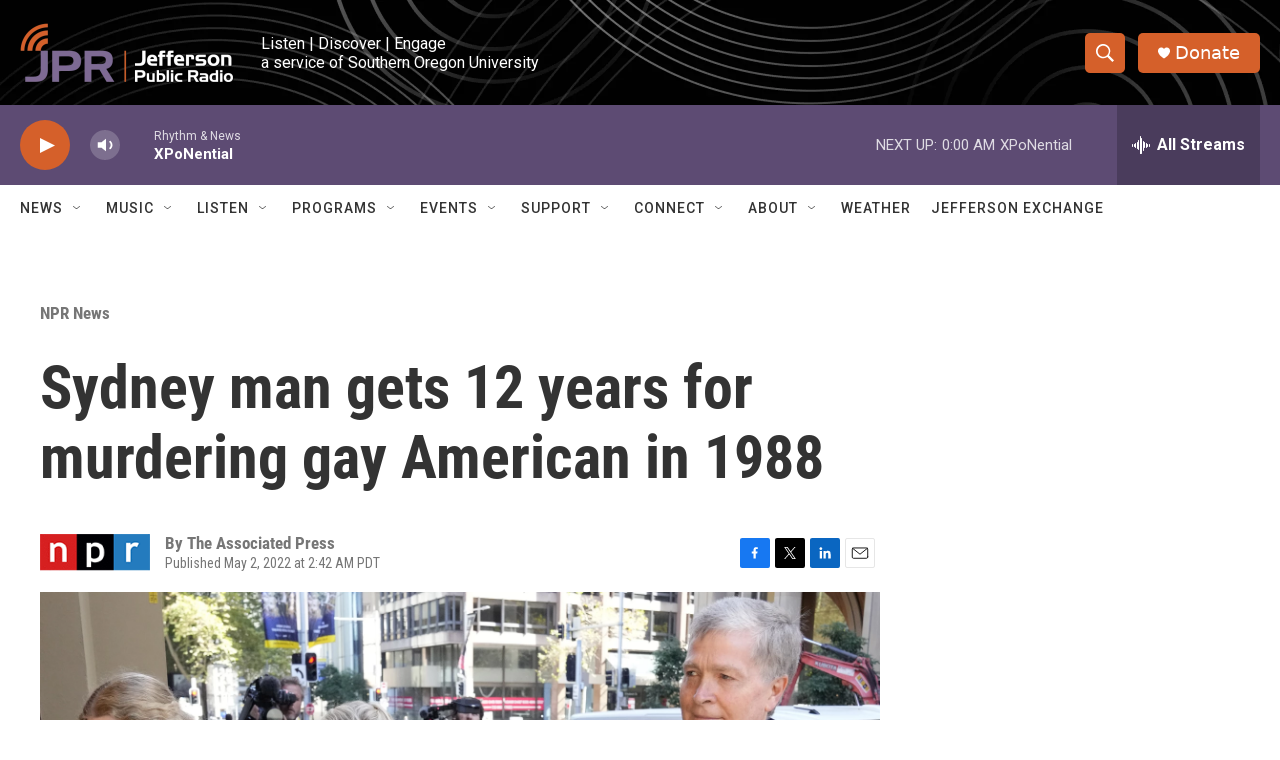

--- FILE ---
content_type: text/html; charset=utf-8
request_url: https://www.google.com/recaptcha/api2/aframe
body_size: 268
content:
<!DOCTYPE HTML><html><head><meta http-equiv="content-type" content="text/html; charset=UTF-8"></head><body><script nonce="hbL1mVIGpqXUq1HNeo1DEA">/** Anti-fraud and anti-abuse applications only. See google.com/recaptcha */ try{var clients={'sodar':'https://pagead2.googlesyndication.com/pagead/sodar?'};window.addEventListener("message",function(a){try{if(a.source===window.parent){var b=JSON.parse(a.data);var c=clients[b['id']];if(c){var d=document.createElement('img');d.src=c+b['params']+'&rc='+(localStorage.getItem("rc::a")?sessionStorage.getItem("rc::b"):"");window.document.body.appendChild(d);sessionStorage.setItem("rc::e",parseInt(sessionStorage.getItem("rc::e")||0)+1);localStorage.setItem("rc::h",'1764829008535');}}}catch(b){}});window.parent.postMessage("_grecaptcha_ready", "*");}catch(b){}</script></body></html>